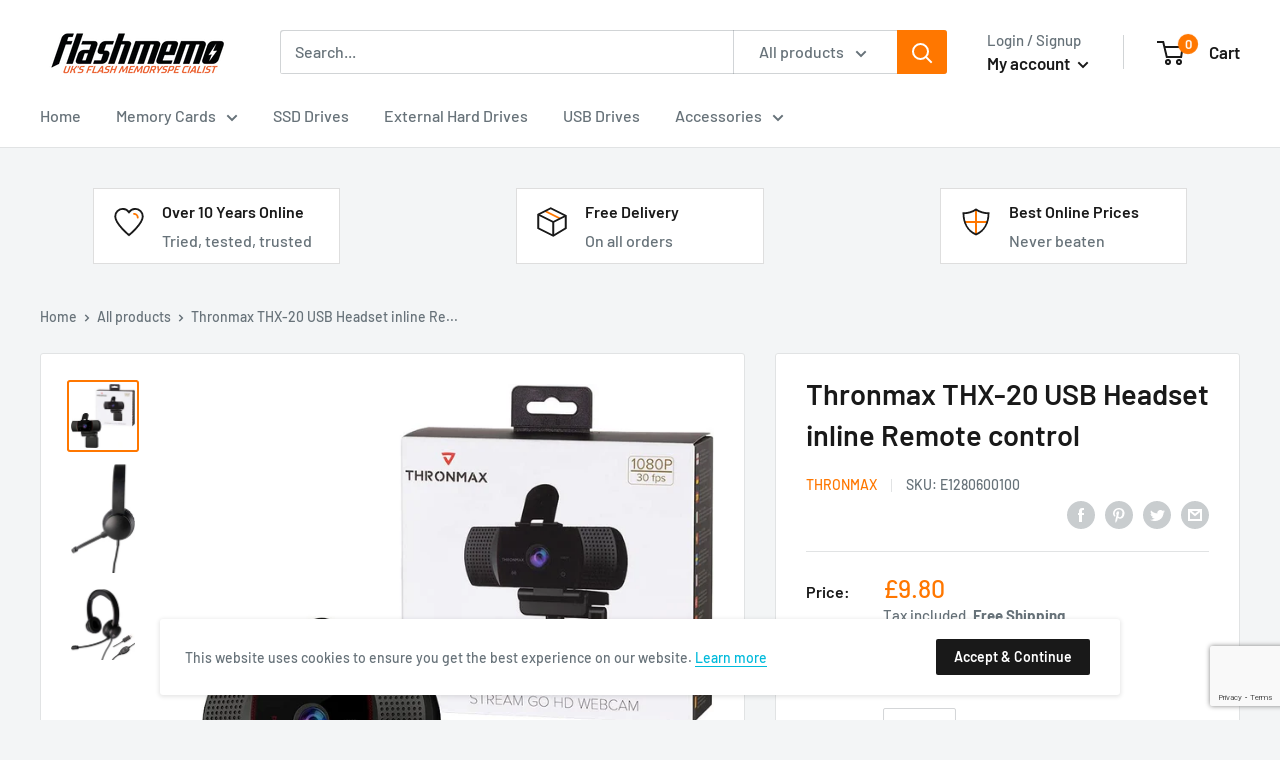

--- FILE ---
content_type: text/html; charset=utf-8
request_url: https://www.google.com/recaptcha/api2/anchor?ar=1&k=6LduCMYUAAAAAEhW0M_IGeOcFsFpwEyr5as4CUG1&co=aHR0cHM6Ly9mbGFzaG1lbW8uY28udWs6NDQz&hl=en&v=9TiwnJFHeuIw_s0wSd3fiKfN&size=invisible&anchor-ms=20000&execute-ms=30000&cb=73phitscvgqr
body_size: 48136
content:
<!DOCTYPE HTML><html dir="ltr" lang="en"><head><meta http-equiv="Content-Type" content="text/html; charset=UTF-8">
<meta http-equiv="X-UA-Compatible" content="IE=edge">
<title>reCAPTCHA</title>
<style type="text/css">
/* cyrillic-ext */
@font-face {
  font-family: 'Roboto';
  font-style: normal;
  font-weight: 400;
  font-stretch: 100%;
  src: url(//fonts.gstatic.com/s/roboto/v48/KFO7CnqEu92Fr1ME7kSn66aGLdTylUAMa3GUBHMdazTgWw.woff2) format('woff2');
  unicode-range: U+0460-052F, U+1C80-1C8A, U+20B4, U+2DE0-2DFF, U+A640-A69F, U+FE2E-FE2F;
}
/* cyrillic */
@font-face {
  font-family: 'Roboto';
  font-style: normal;
  font-weight: 400;
  font-stretch: 100%;
  src: url(//fonts.gstatic.com/s/roboto/v48/KFO7CnqEu92Fr1ME7kSn66aGLdTylUAMa3iUBHMdazTgWw.woff2) format('woff2');
  unicode-range: U+0301, U+0400-045F, U+0490-0491, U+04B0-04B1, U+2116;
}
/* greek-ext */
@font-face {
  font-family: 'Roboto';
  font-style: normal;
  font-weight: 400;
  font-stretch: 100%;
  src: url(//fonts.gstatic.com/s/roboto/v48/KFO7CnqEu92Fr1ME7kSn66aGLdTylUAMa3CUBHMdazTgWw.woff2) format('woff2');
  unicode-range: U+1F00-1FFF;
}
/* greek */
@font-face {
  font-family: 'Roboto';
  font-style: normal;
  font-weight: 400;
  font-stretch: 100%;
  src: url(//fonts.gstatic.com/s/roboto/v48/KFO7CnqEu92Fr1ME7kSn66aGLdTylUAMa3-UBHMdazTgWw.woff2) format('woff2');
  unicode-range: U+0370-0377, U+037A-037F, U+0384-038A, U+038C, U+038E-03A1, U+03A3-03FF;
}
/* math */
@font-face {
  font-family: 'Roboto';
  font-style: normal;
  font-weight: 400;
  font-stretch: 100%;
  src: url(//fonts.gstatic.com/s/roboto/v48/KFO7CnqEu92Fr1ME7kSn66aGLdTylUAMawCUBHMdazTgWw.woff2) format('woff2');
  unicode-range: U+0302-0303, U+0305, U+0307-0308, U+0310, U+0312, U+0315, U+031A, U+0326-0327, U+032C, U+032F-0330, U+0332-0333, U+0338, U+033A, U+0346, U+034D, U+0391-03A1, U+03A3-03A9, U+03B1-03C9, U+03D1, U+03D5-03D6, U+03F0-03F1, U+03F4-03F5, U+2016-2017, U+2034-2038, U+203C, U+2040, U+2043, U+2047, U+2050, U+2057, U+205F, U+2070-2071, U+2074-208E, U+2090-209C, U+20D0-20DC, U+20E1, U+20E5-20EF, U+2100-2112, U+2114-2115, U+2117-2121, U+2123-214F, U+2190, U+2192, U+2194-21AE, U+21B0-21E5, U+21F1-21F2, U+21F4-2211, U+2213-2214, U+2216-22FF, U+2308-230B, U+2310, U+2319, U+231C-2321, U+2336-237A, U+237C, U+2395, U+239B-23B7, U+23D0, U+23DC-23E1, U+2474-2475, U+25AF, U+25B3, U+25B7, U+25BD, U+25C1, U+25CA, U+25CC, U+25FB, U+266D-266F, U+27C0-27FF, U+2900-2AFF, U+2B0E-2B11, U+2B30-2B4C, U+2BFE, U+3030, U+FF5B, U+FF5D, U+1D400-1D7FF, U+1EE00-1EEFF;
}
/* symbols */
@font-face {
  font-family: 'Roboto';
  font-style: normal;
  font-weight: 400;
  font-stretch: 100%;
  src: url(//fonts.gstatic.com/s/roboto/v48/KFO7CnqEu92Fr1ME7kSn66aGLdTylUAMaxKUBHMdazTgWw.woff2) format('woff2');
  unicode-range: U+0001-000C, U+000E-001F, U+007F-009F, U+20DD-20E0, U+20E2-20E4, U+2150-218F, U+2190, U+2192, U+2194-2199, U+21AF, U+21E6-21F0, U+21F3, U+2218-2219, U+2299, U+22C4-22C6, U+2300-243F, U+2440-244A, U+2460-24FF, U+25A0-27BF, U+2800-28FF, U+2921-2922, U+2981, U+29BF, U+29EB, U+2B00-2BFF, U+4DC0-4DFF, U+FFF9-FFFB, U+10140-1018E, U+10190-1019C, U+101A0, U+101D0-101FD, U+102E0-102FB, U+10E60-10E7E, U+1D2C0-1D2D3, U+1D2E0-1D37F, U+1F000-1F0FF, U+1F100-1F1AD, U+1F1E6-1F1FF, U+1F30D-1F30F, U+1F315, U+1F31C, U+1F31E, U+1F320-1F32C, U+1F336, U+1F378, U+1F37D, U+1F382, U+1F393-1F39F, U+1F3A7-1F3A8, U+1F3AC-1F3AF, U+1F3C2, U+1F3C4-1F3C6, U+1F3CA-1F3CE, U+1F3D4-1F3E0, U+1F3ED, U+1F3F1-1F3F3, U+1F3F5-1F3F7, U+1F408, U+1F415, U+1F41F, U+1F426, U+1F43F, U+1F441-1F442, U+1F444, U+1F446-1F449, U+1F44C-1F44E, U+1F453, U+1F46A, U+1F47D, U+1F4A3, U+1F4B0, U+1F4B3, U+1F4B9, U+1F4BB, U+1F4BF, U+1F4C8-1F4CB, U+1F4D6, U+1F4DA, U+1F4DF, U+1F4E3-1F4E6, U+1F4EA-1F4ED, U+1F4F7, U+1F4F9-1F4FB, U+1F4FD-1F4FE, U+1F503, U+1F507-1F50B, U+1F50D, U+1F512-1F513, U+1F53E-1F54A, U+1F54F-1F5FA, U+1F610, U+1F650-1F67F, U+1F687, U+1F68D, U+1F691, U+1F694, U+1F698, U+1F6AD, U+1F6B2, U+1F6B9-1F6BA, U+1F6BC, U+1F6C6-1F6CF, U+1F6D3-1F6D7, U+1F6E0-1F6EA, U+1F6F0-1F6F3, U+1F6F7-1F6FC, U+1F700-1F7FF, U+1F800-1F80B, U+1F810-1F847, U+1F850-1F859, U+1F860-1F887, U+1F890-1F8AD, U+1F8B0-1F8BB, U+1F8C0-1F8C1, U+1F900-1F90B, U+1F93B, U+1F946, U+1F984, U+1F996, U+1F9E9, U+1FA00-1FA6F, U+1FA70-1FA7C, U+1FA80-1FA89, U+1FA8F-1FAC6, U+1FACE-1FADC, U+1FADF-1FAE9, U+1FAF0-1FAF8, U+1FB00-1FBFF;
}
/* vietnamese */
@font-face {
  font-family: 'Roboto';
  font-style: normal;
  font-weight: 400;
  font-stretch: 100%;
  src: url(//fonts.gstatic.com/s/roboto/v48/KFO7CnqEu92Fr1ME7kSn66aGLdTylUAMa3OUBHMdazTgWw.woff2) format('woff2');
  unicode-range: U+0102-0103, U+0110-0111, U+0128-0129, U+0168-0169, U+01A0-01A1, U+01AF-01B0, U+0300-0301, U+0303-0304, U+0308-0309, U+0323, U+0329, U+1EA0-1EF9, U+20AB;
}
/* latin-ext */
@font-face {
  font-family: 'Roboto';
  font-style: normal;
  font-weight: 400;
  font-stretch: 100%;
  src: url(//fonts.gstatic.com/s/roboto/v48/KFO7CnqEu92Fr1ME7kSn66aGLdTylUAMa3KUBHMdazTgWw.woff2) format('woff2');
  unicode-range: U+0100-02BA, U+02BD-02C5, U+02C7-02CC, U+02CE-02D7, U+02DD-02FF, U+0304, U+0308, U+0329, U+1D00-1DBF, U+1E00-1E9F, U+1EF2-1EFF, U+2020, U+20A0-20AB, U+20AD-20C0, U+2113, U+2C60-2C7F, U+A720-A7FF;
}
/* latin */
@font-face {
  font-family: 'Roboto';
  font-style: normal;
  font-weight: 400;
  font-stretch: 100%;
  src: url(//fonts.gstatic.com/s/roboto/v48/KFO7CnqEu92Fr1ME7kSn66aGLdTylUAMa3yUBHMdazQ.woff2) format('woff2');
  unicode-range: U+0000-00FF, U+0131, U+0152-0153, U+02BB-02BC, U+02C6, U+02DA, U+02DC, U+0304, U+0308, U+0329, U+2000-206F, U+20AC, U+2122, U+2191, U+2193, U+2212, U+2215, U+FEFF, U+FFFD;
}
/* cyrillic-ext */
@font-face {
  font-family: 'Roboto';
  font-style: normal;
  font-weight: 500;
  font-stretch: 100%;
  src: url(//fonts.gstatic.com/s/roboto/v48/KFO7CnqEu92Fr1ME7kSn66aGLdTylUAMa3GUBHMdazTgWw.woff2) format('woff2');
  unicode-range: U+0460-052F, U+1C80-1C8A, U+20B4, U+2DE0-2DFF, U+A640-A69F, U+FE2E-FE2F;
}
/* cyrillic */
@font-face {
  font-family: 'Roboto';
  font-style: normal;
  font-weight: 500;
  font-stretch: 100%;
  src: url(//fonts.gstatic.com/s/roboto/v48/KFO7CnqEu92Fr1ME7kSn66aGLdTylUAMa3iUBHMdazTgWw.woff2) format('woff2');
  unicode-range: U+0301, U+0400-045F, U+0490-0491, U+04B0-04B1, U+2116;
}
/* greek-ext */
@font-face {
  font-family: 'Roboto';
  font-style: normal;
  font-weight: 500;
  font-stretch: 100%;
  src: url(//fonts.gstatic.com/s/roboto/v48/KFO7CnqEu92Fr1ME7kSn66aGLdTylUAMa3CUBHMdazTgWw.woff2) format('woff2');
  unicode-range: U+1F00-1FFF;
}
/* greek */
@font-face {
  font-family: 'Roboto';
  font-style: normal;
  font-weight: 500;
  font-stretch: 100%;
  src: url(//fonts.gstatic.com/s/roboto/v48/KFO7CnqEu92Fr1ME7kSn66aGLdTylUAMa3-UBHMdazTgWw.woff2) format('woff2');
  unicode-range: U+0370-0377, U+037A-037F, U+0384-038A, U+038C, U+038E-03A1, U+03A3-03FF;
}
/* math */
@font-face {
  font-family: 'Roboto';
  font-style: normal;
  font-weight: 500;
  font-stretch: 100%;
  src: url(//fonts.gstatic.com/s/roboto/v48/KFO7CnqEu92Fr1ME7kSn66aGLdTylUAMawCUBHMdazTgWw.woff2) format('woff2');
  unicode-range: U+0302-0303, U+0305, U+0307-0308, U+0310, U+0312, U+0315, U+031A, U+0326-0327, U+032C, U+032F-0330, U+0332-0333, U+0338, U+033A, U+0346, U+034D, U+0391-03A1, U+03A3-03A9, U+03B1-03C9, U+03D1, U+03D5-03D6, U+03F0-03F1, U+03F4-03F5, U+2016-2017, U+2034-2038, U+203C, U+2040, U+2043, U+2047, U+2050, U+2057, U+205F, U+2070-2071, U+2074-208E, U+2090-209C, U+20D0-20DC, U+20E1, U+20E5-20EF, U+2100-2112, U+2114-2115, U+2117-2121, U+2123-214F, U+2190, U+2192, U+2194-21AE, U+21B0-21E5, U+21F1-21F2, U+21F4-2211, U+2213-2214, U+2216-22FF, U+2308-230B, U+2310, U+2319, U+231C-2321, U+2336-237A, U+237C, U+2395, U+239B-23B7, U+23D0, U+23DC-23E1, U+2474-2475, U+25AF, U+25B3, U+25B7, U+25BD, U+25C1, U+25CA, U+25CC, U+25FB, U+266D-266F, U+27C0-27FF, U+2900-2AFF, U+2B0E-2B11, U+2B30-2B4C, U+2BFE, U+3030, U+FF5B, U+FF5D, U+1D400-1D7FF, U+1EE00-1EEFF;
}
/* symbols */
@font-face {
  font-family: 'Roboto';
  font-style: normal;
  font-weight: 500;
  font-stretch: 100%;
  src: url(//fonts.gstatic.com/s/roboto/v48/KFO7CnqEu92Fr1ME7kSn66aGLdTylUAMaxKUBHMdazTgWw.woff2) format('woff2');
  unicode-range: U+0001-000C, U+000E-001F, U+007F-009F, U+20DD-20E0, U+20E2-20E4, U+2150-218F, U+2190, U+2192, U+2194-2199, U+21AF, U+21E6-21F0, U+21F3, U+2218-2219, U+2299, U+22C4-22C6, U+2300-243F, U+2440-244A, U+2460-24FF, U+25A0-27BF, U+2800-28FF, U+2921-2922, U+2981, U+29BF, U+29EB, U+2B00-2BFF, U+4DC0-4DFF, U+FFF9-FFFB, U+10140-1018E, U+10190-1019C, U+101A0, U+101D0-101FD, U+102E0-102FB, U+10E60-10E7E, U+1D2C0-1D2D3, U+1D2E0-1D37F, U+1F000-1F0FF, U+1F100-1F1AD, U+1F1E6-1F1FF, U+1F30D-1F30F, U+1F315, U+1F31C, U+1F31E, U+1F320-1F32C, U+1F336, U+1F378, U+1F37D, U+1F382, U+1F393-1F39F, U+1F3A7-1F3A8, U+1F3AC-1F3AF, U+1F3C2, U+1F3C4-1F3C6, U+1F3CA-1F3CE, U+1F3D4-1F3E0, U+1F3ED, U+1F3F1-1F3F3, U+1F3F5-1F3F7, U+1F408, U+1F415, U+1F41F, U+1F426, U+1F43F, U+1F441-1F442, U+1F444, U+1F446-1F449, U+1F44C-1F44E, U+1F453, U+1F46A, U+1F47D, U+1F4A3, U+1F4B0, U+1F4B3, U+1F4B9, U+1F4BB, U+1F4BF, U+1F4C8-1F4CB, U+1F4D6, U+1F4DA, U+1F4DF, U+1F4E3-1F4E6, U+1F4EA-1F4ED, U+1F4F7, U+1F4F9-1F4FB, U+1F4FD-1F4FE, U+1F503, U+1F507-1F50B, U+1F50D, U+1F512-1F513, U+1F53E-1F54A, U+1F54F-1F5FA, U+1F610, U+1F650-1F67F, U+1F687, U+1F68D, U+1F691, U+1F694, U+1F698, U+1F6AD, U+1F6B2, U+1F6B9-1F6BA, U+1F6BC, U+1F6C6-1F6CF, U+1F6D3-1F6D7, U+1F6E0-1F6EA, U+1F6F0-1F6F3, U+1F6F7-1F6FC, U+1F700-1F7FF, U+1F800-1F80B, U+1F810-1F847, U+1F850-1F859, U+1F860-1F887, U+1F890-1F8AD, U+1F8B0-1F8BB, U+1F8C0-1F8C1, U+1F900-1F90B, U+1F93B, U+1F946, U+1F984, U+1F996, U+1F9E9, U+1FA00-1FA6F, U+1FA70-1FA7C, U+1FA80-1FA89, U+1FA8F-1FAC6, U+1FACE-1FADC, U+1FADF-1FAE9, U+1FAF0-1FAF8, U+1FB00-1FBFF;
}
/* vietnamese */
@font-face {
  font-family: 'Roboto';
  font-style: normal;
  font-weight: 500;
  font-stretch: 100%;
  src: url(//fonts.gstatic.com/s/roboto/v48/KFO7CnqEu92Fr1ME7kSn66aGLdTylUAMa3OUBHMdazTgWw.woff2) format('woff2');
  unicode-range: U+0102-0103, U+0110-0111, U+0128-0129, U+0168-0169, U+01A0-01A1, U+01AF-01B0, U+0300-0301, U+0303-0304, U+0308-0309, U+0323, U+0329, U+1EA0-1EF9, U+20AB;
}
/* latin-ext */
@font-face {
  font-family: 'Roboto';
  font-style: normal;
  font-weight: 500;
  font-stretch: 100%;
  src: url(//fonts.gstatic.com/s/roboto/v48/KFO7CnqEu92Fr1ME7kSn66aGLdTylUAMa3KUBHMdazTgWw.woff2) format('woff2');
  unicode-range: U+0100-02BA, U+02BD-02C5, U+02C7-02CC, U+02CE-02D7, U+02DD-02FF, U+0304, U+0308, U+0329, U+1D00-1DBF, U+1E00-1E9F, U+1EF2-1EFF, U+2020, U+20A0-20AB, U+20AD-20C0, U+2113, U+2C60-2C7F, U+A720-A7FF;
}
/* latin */
@font-face {
  font-family: 'Roboto';
  font-style: normal;
  font-weight: 500;
  font-stretch: 100%;
  src: url(//fonts.gstatic.com/s/roboto/v48/KFO7CnqEu92Fr1ME7kSn66aGLdTylUAMa3yUBHMdazQ.woff2) format('woff2');
  unicode-range: U+0000-00FF, U+0131, U+0152-0153, U+02BB-02BC, U+02C6, U+02DA, U+02DC, U+0304, U+0308, U+0329, U+2000-206F, U+20AC, U+2122, U+2191, U+2193, U+2212, U+2215, U+FEFF, U+FFFD;
}
/* cyrillic-ext */
@font-face {
  font-family: 'Roboto';
  font-style: normal;
  font-weight: 900;
  font-stretch: 100%;
  src: url(//fonts.gstatic.com/s/roboto/v48/KFO7CnqEu92Fr1ME7kSn66aGLdTylUAMa3GUBHMdazTgWw.woff2) format('woff2');
  unicode-range: U+0460-052F, U+1C80-1C8A, U+20B4, U+2DE0-2DFF, U+A640-A69F, U+FE2E-FE2F;
}
/* cyrillic */
@font-face {
  font-family: 'Roboto';
  font-style: normal;
  font-weight: 900;
  font-stretch: 100%;
  src: url(//fonts.gstatic.com/s/roboto/v48/KFO7CnqEu92Fr1ME7kSn66aGLdTylUAMa3iUBHMdazTgWw.woff2) format('woff2');
  unicode-range: U+0301, U+0400-045F, U+0490-0491, U+04B0-04B1, U+2116;
}
/* greek-ext */
@font-face {
  font-family: 'Roboto';
  font-style: normal;
  font-weight: 900;
  font-stretch: 100%;
  src: url(//fonts.gstatic.com/s/roboto/v48/KFO7CnqEu92Fr1ME7kSn66aGLdTylUAMa3CUBHMdazTgWw.woff2) format('woff2');
  unicode-range: U+1F00-1FFF;
}
/* greek */
@font-face {
  font-family: 'Roboto';
  font-style: normal;
  font-weight: 900;
  font-stretch: 100%;
  src: url(//fonts.gstatic.com/s/roboto/v48/KFO7CnqEu92Fr1ME7kSn66aGLdTylUAMa3-UBHMdazTgWw.woff2) format('woff2');
  unicode-range: U+0370-0377, U+037A-037F, U+0384-038A, U+038C, U+038E-03A1, U+03A3-03FF;
}
/* math */
@font-face {
  font-family: 'Roboto';
  font-style: normal;
  font-weight: 900;
  font-stretch: 100%;
  src: url(//fonts.gstatic.com/s/roboto/v48/KFO7CnqEu92Fr1ME7kSn66aGLdTylUAMawCUBHMdazTgWw.woff2) format('woff2');
  unicode-range: U+0302-0303, U+0305, U+0307-0308, U+0310, U+0312, U+0315, U+031A, U+0326-0327, U+032C, U+032F-0330, U+0332-0333, U+0338, U+033A, U+0346, U+034D, U+0391-03A1, U+03A3-03A9, U+03B1-03C9, U+03D1, U+03D5-03D6, U+03F0-03F1, U+03F4-03F5, U+2016-2017, U+2034-2038, U+203C, U+2040, U+2043, U+2047, U+2050, U+2057, U+205F, U+2070-2071, U+2074-208E, U+2090-209C, U+20D0-20DC, U+20E1, U+20E5-20EF, U+2100-2112, U+2114-2115, U+2117-2121, U+2123-214F, U+2190, U+2192, U+2194-21AE, U+21B0-21E5, U+21F1-21F2, U+21F4-2211, U+2213-2214, U+2216-22FF, U+2308-230B, U+2310, U+2319, U+231C-2321, U+2336-237A, U+237C, U+2395, U+239B-23B7, U+23D0, U+23DC-23E1, U+2474-2475, U+25AF, U+25B3, U+25B7, U+25BD, U+25C1, U+25CA, U+25CC, U+25FB, U+266D-266F, U+27C0-27FF, U+2900-2AFF, U+2B0E-2B11, U+2B30-2B4C, U+2BFE, U+3030, U+FF5B, U+FF5D, U+1D400-1D7FF, U+1EE00-1EEFF;
}
/* symbols */
@font-face {
  font-family: 'Roboto';
  font-style: normal;
  font-weight: 900;
  font-stretch: 100%;
  src: url(//fonts.gstatic.com/s/roboto/v48/KFO7CnqEu92Fr1ME7kSn66aGLdTylUAMaxKUBHMdazTgWw.woff2) format('woff2');
  unicode-range: U+0001-000C, U+000E-001F, U+007F-009F, U+20DD-20E0, U+20E2-20E4, U+2150-218F, U+2190, U+2192, U+2194-2199, U+21AF, U+21E6-21F0, U+21F3, U+2218-2219, U+2299, U+22C4-22C6, U+2300-243F, U+2440-244A, U+2460-24FF, U+25A0-27BF, U+2800-28FF, U+2921-2922, U+2981, U+29BF, U+29EB, U+2B00-2BFF, U+4DC0-4DFF, U+FFF9-FFFB, U+10140-1018E, U+10190-1019C, U+101A0, U+101D0-101FD, U+102E0-102FB, U+10E60-10E7E, U+1D2C0-1D2D3, U+1D2E0-1D37F, U+1F000-1F0FF, U+1F100-1F1AD, U+1F1E6-1F1FF, U+1F30D-1F30F, U+1F315, U+1F31C, U+1F31E, U+1F320-1F32C, U+1F336, U+1F378, U+1F37D, U+1F382, U+1F393-1F39F, U+1F3A7-1F3A8, U+1F3AC-1F3AF, U+1F3C2, U+1F3C4-1F3C6, U+1F3CA-1F3CE, U+1F3D4-1F3E0, U+1F3ED, U+1F3F1-1F3F3, U+1F3F5-1F3F7, U+1F408, U+1F415, U+1F41F, U+1F426, U+1F43F, U+1F441-1F442, U+1F444, U+1F446-1F449, U+1F44C-1F44E, U+1F453, U+1F46A, U+1F47D, U+1F4A3, U+1F4B0, U+1F4B3, U+1F4B9, U+1F4BB, U+1F4BF, U+1F4C8-1F4CB, U+1F4D6, U+1F4DA, U+1F4DF, U+1F4E3-1F4E6, U+1F4EA-1F4ED, U+1F4F7, U+1F4F9-1F4FB, U+1F4FD-1F4FE, U+1F503, U+1F507-1F50B, U+1F50D, U+1F512-1F513, U+1F53E-1F54A, U+1F54F-1F5FA, U+1F610, U+1F650-1F67F, U+1F687, U+1F68D, U+1F691, U+1F694, U+1F698, U+1F6AD, U+1F6B2, U+1F6B9-1F6BA, U+1F6BC, U+1F6C6-1F6CF, U+1F6D3-1F6D7, U+1F6E0-1F6EA, U+1F6F0-1F6F3, U+1F6F7-1F6FC, U+1F700-1F7FF, U+1F800-1F80B, U+1F810-1F847, U+1F850-1F859, U+1F860-1F887, U+1F890-1F8AD, U+1F8B0-1F8BB, U+1F8C0-1F8C1, U+1F900-1F90B, U+1F93B, U+1F946, U+1F984, U+1F996, U+1F9E9, U+1FA00-1FA6F, U+1FA70-1FA7C, U+1FA80-1FA89, U+1FA8F-1FAC6, U+1FACE-1FADC, U+1FADF-1FAE9, U+1FAF0-1FAF8, U+1FB00-1FBFF;
}
/* vietnamese */
@font-face {
  font-family: 'Roboto';
  font-style: normal;
  font-weight: 900;
  font-stretch: 100%;
  src: url(//fonts.gstatic.com/s/roboto/v48/KFO7CnqEu92Fr1ME7kSn66aGLdTylUAMa3OUBHMdazTgWw.woff2) format('woff2');
  unicode-range: U+0102-0103, U+0110-0111, U+0128-0129, U+0168-0169, U+01A0-01A1, U+01AF-01B0, U+0300-0301, U+0303-0304, U+0308-0309, U+0323, U+0329, U+1EA0-1EF9, U+20AB;
}
/* latin-ext */
@font-face {
  font-family: 'Roboto';
  font-style: normal;
  font-weight: 900;
  font-stretch: 100%;
  src: url(//fonts.gstatic.com/s/roboto/v48/KFO7CnqEu92Fr1ME7kSn66aGLdTylUAMa3KUBHMdazTgWw.woff2) format('woff2');
  unicode-range: U+0100-02BA, U+02BD-02C5, U+02C7-02CC, U+02CE-02D7, U+02DD-02FF, U+0304, U+0308, U+0329, U+1D00-1DBF, U+1E00-1E9F, U+1EF2-1EFF, U+2020, U+20A0-20AB, U+20AD-20C0, U+2113, U+2C60-2C7F, U+A720-A7FF;
}
/* latin */
@font-face {
  font-family: 'Roboto';
  font-style: normal;
  font-weight: 900;
  font-stretch: 100%;
  src: url(//fonts.gstatic.com/s/roboto/v48/KFO7CnqEu92Fr1ME7kSn66aGLdTylUAMa3yUBHMdazQ.woff2) format('woff2');
  unicode-range: U+0000-00FF, U+0131, U+0152-0153, U+02BB-02BC, U+02C6, U+02DA, U+02DC, U+0304, U+0308, U+0329, U+2000-206F, U+20AC, U+2122, U+2191, U+2193, U+2212, U+2215, U+FEFF, U+FFFD;
}

</style>
<link rel="stylesheet" type="text/css" href="https://www.gstatic.com/recaptcha/releases/9TiwnJFHeuIw_s0wSd3fiKfN/styles__ltr.css">
<script nonce="Ew69MP5s2zGB7RIaVM3awQ" type="text/javascript">window['__recaptcha_api'] = 'https://www.google.com/recaptcha/api2/';</script>
<script type="text/javascript" src="https://www.gstatic.com/recaptcha/releases/9TiwnJFHeuIw_s0wSd3fiKfN/recaptcha__en.js" nonce="Ew69MP5s2zGB7RIaVM3awQ">
      
    </script></head>
<body><div id="rc-anchor-alert" class="rc-anchor-alert"></div>
<input type="hidden" id="recaptcha-token" value="[base64]">
<script type="text/javascript" nonce="Ew69MP5s2zGB7RIaVM3awQ">
      recaptcha.anchor.Main.init("[\x22ainput\x22,[\x22bgdata\x22,\x22\x22,\[base64]/[base64]/UltIKytdPWE6KGE8MjA0OD9SW0grK109YT4+NnwxOTI6KChhJjY0NTEyKT09NTUyOTYmJnErMTxoLmxlbmd0aCYmKGguY2hhckNvZGVBdChxKzEpJjY0NTEyKT09NTYzMjA/[base64]/MjU1OlI/[base64]/[base64]/[base64]/[base64]/[base64]/[base64]/[base64]/[base64]/[base64]/[base64]\x22,\[base64]\\u003d\x22,\x22w5nCssO0MsKjUMO1w65HwozDtsKbw7jDk0QQMsOcwrpKwrfDkEEkw7rDvyLCusKOwqokwp/[base64]/CgWHDvMOQX3p/w595c15Uw7jDm8OHw5o9wpM9w4dfwq7DjC8NeGHCnFUvU8K5B8KzwofDoCPCkxLCjzovY8KSwr15MxfCisOUwr7ChzbCmcOhw4nDiUlDOjjDlifDpsK3wrNJw5/[base64]/w6McwpBvw4JUwpJgwoPDn8O3w4HDnXhGWcK/LsKhw51CwoHCjMKgw5wmcD1Rw63DjFh9CxTCnGskKsKYw6s3wrvCmRp+wqHDvCXDscOSworDr8O0w5PCoMK7wrdaXMKrBgvCtsOCO8KdZcKMwp4tw5DDkE8wwrbDgUhgw5/DhE1sYADDnlnCs8KBwoTDgcOrw5V7EjFew5TCmMKjasKxw6JawrfCusOtw6fDvcKXJsOmw67CrG09w5kOdBMxw4AGRcOafAJNw7MEwpnCrms1w4DCmcKEEQU+VzvDvDXCmcOYw63Cj8KjwrVbHUZ/wp7DoCvCjsKiR2twwpPChMK7w4cfL1Qnw7LDmVbCssK6wo0hZsKPXMKOwo7Dv2rDvMOywpdAwpkbK8Ouw4gxTcKJw5XCvcK7wpPCuk7DscKCwopuwq1Uwo9PasOdw55NwpnCihJ3OF7DsMOTw6I8bQofw4XDrjHCoMK/[base64]/Cs8OKw4TDl2IwbcOQw7A6w4sAwr8uXD1jLCAow4fDhBEAE8KVwopowq1dwpzCpsKvw4bCrF0fwqtRwqVmP3Rbwo9kwrYgw7/DtgkZw5DCq8Onw6N/bsO6fsOHwrQ4wrDCoCXDjMO3w5LDqsKfwoQQecO3w74/SMO2woPDssKvwpxlQsKzwp1BwrvCvwvCocKMwrB/MMKOQFN5wrfCjsK6MsK7bX91f8OYw5FzScKITMK9w4EyBRc6R8OfP8K5wp5NJsOnd8OIw7BGw7PDvj/DnsO+w7jCl1bDjcOpKm3CmcKwLcK0R8O2woTDtzJEHMKBwoTDt8KqPcOXwow4w7fCvBANw6g6Z8Kewo3DisOeacO1f0nCgUoTb21AdQXDmTLChcKRRFYQwofCiidCwqTDssOVw5fCtsOrX0jCoizCsAbDsTAXI8OJKU18w7fCg8KbL8KERD5Sa8O9wqQ2wp/CmsKeRcK+fBHDoC3Cq8OJEsOQR8OAwoUqw6fDiW44TsOOw7QPwqwxwpNbw6YPw5EBwq3CvsKyXWbCkGBQY3jClQrCpUE8Vz5Zwr0Lw7fCj8ODwox3CcKqGBUjNsOULMOtZ8Kgwrc/wpF5e8KHXhlRwpnDk8Ohwr/DoDp+XH7CmT5FP8ODTkzCjn/DkXDCvcKUUcKZw5XCj8O3ZcO+aW7CmcOJwrZRwrMLesOZwqfDvx3ClcKhcRNxwpYcwr7CqxDCrS3CuRlbwrt8OR/[base64]/DhDwUN8ORV3vCt8KQw6U1wqBawrPDvjN1wrbDocOVw7LDlHhMwrrDqsOnKk1uwr7CpMK1fsKUwqpXVXNVw7QEwoXDv3kuwojCggB/dBDDpAXCvwnDucKUGMO4wpEeZwbCoDnDii3CrTPDngoWwoRFwoRLw7fCswzDvxHCjMOQSl/[base64]/DtBtnTsOjwpTDicOUw6/Ct8OTb8OmwpnDv8Ofw5HDvQpAW8OSQT3Do8Obw7gAwrPDusOBMsKseRXDuynCunNxw43CmcKBw59qO3Q/ZcOoHmnCncOxwo3Dk3w0WcOLRSPDhWpKw6DCh8KBYB7DoVJ+w4zCih7CiRBVKVPCr04lOwpQOMKwwrrDjmrCj8KQQW8/[base64]/CsA7DtsOIw4UIwqLCgMOVWWdPdsKtw47Dk2vDpjjCli7CrsK2PSF5GkEwXUxdwqIUw4dRwqHCqMK/wpBhw5vDlkzCu0/DsykuAsK0Cy5aNMKRVsKRwq3DpcKGX2Jww5rCtsK5wrxGw7PDq8KCQ0DDncKZSCXDvH8iwqssGcKIVXsfw6EswpNZwqvDsxTDmFdaw5HCvMK5w5hXBcOOw4jDksOFw6XDtXbDsCx5Y03Co8OXZxtqwoZTwot4w5HCu1RGMMKtW2EYZlnChcKywrDDtFtvwqk2IWh/[base64]/wpxtwrrCvwnCt8O2K8Onw5bDr8OxXDDDmBvDusOKwp8qbRYkw4Elwrl2w5/CjFjDoi8yAsO/[base64]/CucOFw5/DrsKqwpnDtsK6wrEiwoJ3YsKWEcOjwq7CusKxw4rCicOXwpUNwqPDoRNROmkFU8O5w7Eow4DCtC/DhQrDvcOswp/DqAvCr8OqwptVwpvDr27DqWE4w55LOMKPIcKEck3Dl8O9wr9JHsOWWlMVMcKdwqo8wojCtUbDo8K/[base64]/[base64]/e8Oiw6tuDMKfOVrCrGvDlsO4wq8mUwTCjB/Dq8KEPsOLVsO4I8O5w6hZJsKLVjN+axHDrCDDssKjw7A6NnjDhTRHDiFCcQEcJ8OOw7rCrsOresKyUFYREljCp8ODMsO3B8KFwrkCQMOpwql8RcKZwpkyOF8PN3A1dH5mccO+M2fCsn7Ctxcyw7Ncw47DkcOgT1QSw5ReRcK+wqrCksKBw5DCpsOHw5HDvcOGA8O/wokXwoHCpGjDvsKcS8O0D8OiWhzCiBZWw5VLKcKewrPDjRZWw7oZH8KOHxbCpMOywp9ew7LCoEQPwrnDp3d4wp3Dtxozw542wr1hP13CscOiIsOcw4kAwrLCqcKAw4HCm03DqcKmZsKNw4zDicKffsOSwrTCrnXDqMOgEH/DjEIDXMOTwpTCo8KHBwJiw7hiwrIiPlR4WsKfwqHDjsOcwpfDrU7DksKHw5BAZWrCmMKuPsOcwr3CtCMKwpHCicOwwqUaKMO0wqJldsKda3zCi8K7BgTDoRPCtnPDnH/DusOBw4xEwrjDuWozCxpmwq3Cn2LDlU1jGR5DKcOmdsO1ZzDDnsKcYHEPIDnDkmfCi8OAw7Q1w43Di8K3woo0wqpowrXCuTrDnMK6FVTCjlfCnnkww6jCk8KYwqF/BsO+worDmQIlw6XCk8Kgwqclw6XDsntlOsOiRwbDq8OSIcOrw4Jlw5wzAyTCvMKYPWDCtnFkw7M2a8Ovw77DjR7CjcKvwpJww5bDmSEfwpcJw67DhTrDoEPDh8KEwrzCrDnDocO0wp/CicOpw50dw5HDklBXTXUVwrxMJcO9P8KfKsKUwptFe3LCvWXDilDCrsKhdBnDrcKfwqbCsAYhw4LCrMKuNiHCnGRiQcKPeiPDh1FSP3VFDcODI0Y1ZhrDjlXDjWfDpcKRw5/Ds8O6IsOiHW7Cq8KHeldKMsKKw4tROkrDtlxsFcKkw6XCqsKzZMOwwqrDvH7CqsKuw4BPwrnCvAbCkMOvw5IZw6g/wp3DjcOuLsORw7cgwqLCjUDCsyxEw6TCgF/CtnjCvcOUEsOQcsOqN2BiwpFtwoQmwozDhA9HNi0nwqlzHMK2LkIPwq/Coj8ZHS/CkcOfbsO1wox4w7bChMOzWMOdw5fDkMKlYhLDgMK9YcOyw7HDjXNCw40Vw5DDqsKAaVQHwp3DlTsRw5DCmU/Cn2oRSG3DvMK1w7DCrjwOw6/DicKfG0dHw7fDrB8sw7bCkX8Hw6PCs8KAasObw6Rqw5JtecOMPw3DvsKCHMOCYDbConZqITFuJgzChWp4GCvDqMOpNwscw65BwqEQCl8uPMOWwrXCpBPCqcO/bgbCl8KrKygdwpRNwqVcU8KzdsOkwrQewp7CksOjw5ghwqVJwrUsKizDq2nCt8KKJ0d8w7/CtznCssK2wroqA8OHw6fCnHkWWsKbAFbCs8O8XMOTw7Q/w753w4NBw4QIJsO5YwoSw61Iw4nCrsONZlwew6zDp2A3EsKfw6TDlcKAw7gqEl3CiMK0DMOaHRjClSHDhWHDqsKsCyfCnQbCqBHCp8KzwrDCoGstIEwOcipfWsK6V8Kww5jCpX7Dm04rw7/CungCEFrDmUDDtMOxwrHDnkIHfcKlwpocw4ZLwoDCu8KCwrM5WsOrBQViwptsw6XDlMK8dQATIWA/w4hDwq8nwrjCmU7Cj8KRwoEjBMKwwofDgW3Dgw/[base64]/DosKSO8KqI0IXw7vDuy0SWigbw5QPwpsmHsKCF8OANh/Dk8KeUFbDlsOxIi7DnMOtKnoIARE9IcKuwrAnOU9cwrJyMQbDkXYsHSdbSk4SeDDDusOZwr7CnMOKcsO5NDfCuzvDjsKuXsK7w6bDpzEFcCQpw4XDncO0VGzDrcKqwodRYsOHw7kewqvCtgnCjsO6QT9WOQImQ8KxYFIRw4/Cqx7DqnrCrHPCqsKuw6fDnHVYfz8zwpnDjmNfwod9w4EpXMOabwDDtcK1WsOZwrl2TcO9w6vCpsKPR3vCtsKbwptdw57CmcO+UigwBcKYwq3DgcKnwpIeDkxBMg1xwo/CmMKXwqbDocK/cMKhG8OiwovCmsKmWngcwoJ1wqg0ckJUw6TCoDfCnAp/eMOxw5hrDH8CwoPClcOANmDDrWskcxt1U8OpT8KAwrrDkcOYw6kfOcOxwqvDi8KawpkxKGF1R8KxwpVoV8K1HjzCuFrDnHs8X8ODw63DtnsydFomwqLDv0kIwqjDsnkrWEYALcODVilfw5jCuG/ClMKSSMKow4fCl1FrwqZGRk5wWCrCpMK/w4pQwrvCl8OECFZKXcKCaBnDjVfDssKPUXFQFjHCrMKIPABfYyNLw58Qw77ChgXDuMKFNsOUSRbDqsOPChnDrMKKEkcWw73CvgHDhsOlw4/Cn8Owwq5ow6XDqsOCdwfDv2vDumAdwoUbwo/[base64]/Dv8KpwoZ7w6hlwqFefUbDu0TCm8KvaRZGwqxoWcOfVMKCwqM3aMKjwoktw5J3IEYow4oew5I4J8O9Ln/[base64]/wpJveB49UMKrwq1CL3DCllTDpTcaw6FoACrDjMO+MxHDiMK6ZmrCvsKqwpZJBl1NYSooHgfCqMO0w7/CpGjCgsOTRMOvwrojwoUGccOQw4Rcwr/[base64]/DlcODw6YhS2EswoRiwpPDkcKzLcOSXyQKfyDCv8KbbsKmTsOTTyoNMXHCtsK9ZcOjwofDiS/DsyBUcVHCrRkfci84w6HDiWTDuCHDngbDmcOqwpfCi8OPGMOOfsOnwoBQHGgEOMOFw6HDusK/E8KgJW4nGMO/w4Maw6nDrGwdw53CqsOYw6cLwpN/woTCqHPDqVPDm1HCrcK4eMKDVAhuwpDDk2PDkUkqTWXDmCLCrsOqwqPDrsOTckljwoLDgcK4Q0/[base64]/[base64]/[base64]/DlsK4w7vCi8KfW1RECsOaw4hfQWpawovDujsTdMKiw4DCusK0QUXDtyk5Rx3DgQ7Dl8KPwrXCnCjCoMK6w6/CgU/CjzPDr0VwUsOTCEUQPl7DkAMKaWwgw63CvMOmJHF2aRfDvcOBwqcDAy0QdCzCmMO7wqfDg8KHw5vClgjDkMOTw6XCrk9kwqjDkcOhwr3ChsKATFvDqMKgwoZJw4MSwp3DvMOVw51uw7deGStiFsOENCHCtSTCrMKTX8OBaMK/w5jDg8K/JsKrw7cfHMOSJGrClg0Nw5w6dsOuZ8K6VmZEw5YKAcOzGkDCn8OWWkvDqcO8B8OZDTHCmXFxRz/DgDnDu2JKJcKzIllwwoDDijXDocK4wrcewqA+woTDrsKEwptUSDDCu8OowoDDpTfDgsKufsKEwqjDhErCi3bCj8Otw47CrQlMEcKVfCvCvkXDkcO0w5nDohs7dGrCmUnDqsK2DMK2wr/DmSTCuVzCoCpTw4PCu8KeXEPChR0GPjHDpMOUC8KgNnXCvjnDvsKGAMKeCMKAwo/[base64]/aMOYasO8csOyw53DtGvCsCvDmsKKb3QSAQ/[base64]/CrcOTV8KXacOIwrzDqsKiDsOnIMONNcOVwoXCiMKww7oMwozDoH89w7low6Qbw6J4wpvDgQzDrwHDp8Oiwo/[base64]/Cm1TCncKHdsO4BMOKw68LTUrCo8Kmw4bDusOdDcKfwqUJw4PDjWDDoDJUNVpGwprDlMKLw63CqMKNwoM4w7lSTsOLAFnDpsK/w7s6wq7CsUnCh0Jgw7zDn3leRcK+w67DsRtOwpwyHsKGw7lsD3NYQx95RsK0OUc2YcORwr5XEmlLwpxcw7fDvcO5asOow6vDgSHDtMKjJMKLw7YdQ8Knw6BnwoY/IcOkfsOFYWDCoSzDsmjCksKtSsO5wophI8KTw4ccccOhEcKXYX7DjMOkKyLCniXDkcKaHiPCshkzwogDwo3CncOUPALDs8Kgwpt/w7/Ch2DDsCfDn8O6JBUfUMK5dMKpwpzDpsKPAMOHdzc3WCsIwqfDtW3CjcOFwrTCu8OkTMO/[base64]/Cl8KCHcOTDz3DpcOJaMKawoDCuDoRwpLCjsOHZcKGfsOIwqfCtRtRRTjDnALCrjFEw4sCw7DChMKWWcK/IcKkw5xoAkVdwpfChsKcw47CoMOZwqccCDpwXcO4JcOQw6AebQ0gwrQmw6TCgcOCwo8vw4PDszc/w4/[base64]/CrBjCpn9+ZFsIDsOIwqJCa8Kew5fCi8KBw5o4YAFywpfDly/CicK+TntlWUPCo2vDsAEieFF4w6TDmlZeYsOQTcK/[base64]/DrcK0Ag/DiwvCkALCryQ8wrhUwpI1wrbDrB1Ewr/ChSsMw67Dp0TDkHrCpCfCp8OAw7huwrvDtMKJL0/DvS/DhURPCFjCu8OXwpjCmMOWIcKvw486wrDDpzYIw4/CmnQAQMK2wpjDnsKXJ8Kawpw4w5zDk8OldsKqwrLCv27CqMORIl1DBRRow63CqwTClcKGwr14wp3CicKgwrvCicOrw6ADHwoHwroJwrpMJgUzZcK3IXTCnQsTesOswr4Lw4BOwoPCnyTCqMK5M0PDgsOQw6NqwrUCOMOawp/CumYuA8KUwrJhbH/CgjF2w4XCpmPDjsKDN8OTO8KGBcOiwrM5wo/CncOKOcOMwqXCo8OPclExwp9iwonDhMOfV8ORwod+wofDtcOfwrgEdVjCl8KWU8K2EMOXNXsAwqZXaS4IwqTDmcO4wr1BQ8O7MsO6GsO2wqbCol/Dijdxw4LCqcOBw4nDrHjCpXEpwpYwfEHDsQ93R8OYwotBw6XDg8KwXQkYJsOvB8Oiw4XDhsK0wpTCn8KyCX3DrcOxYcOUw6HDnkPDu8KKL2wJwppNwqvCvsKpw6IjFMO2R1/[base64]/Cp8OoeA4hBMODw7vDnwl7w7nDkcKlw5/Ctk0tY8OpejFHcg00wqYucAZrW8Kww5p+PHB5d0nDhMKDw5DCh8Knw4ZlfBY7wq/CkyrCqxjDh8OVwqk+FsO1Qklcw5pYNcKDwoAAOcOgw5ATwp7Do0vDgcKCEsOaSsKKHMKXT8K8ScOlwoEdHA/[base64]/GcOwwrQQPxkCwr8zMcKDKMKzw7pJQ8KXFzYDwrvCu8KHwrRYw6fDrcKXBGPCk2/Cj2k/P8K2w7twwpjCl3JjamwiJUYTwq4IAGVjOsOjF1MDHFPCocKfDMKSwrzDvMOSwpPDkClmF8OQwofDu1cZYMOcw6dWSm/CilpSXGkMw7DDvsOVwoHDsE7DlxEeAMKIeQ8pwoLDpwc4w6jDqkPDsnl0w43DsyUDXGfDo0B7woHDgE/CucKdwqwveMKVwpdnBSfDqDzDunJkLcKtwooVcsOyCjhINTonXUvClEJ7Y8O9FMO5wrIFdmoOwpAnwozCvHFsCMOOLsK5fz/DiCxAZMOGw6jCmsO4b8Ojw5Vjw4PDjCAWZXQ0C8KJC1zCucOUw5sLI8OdwqoyElgQw53Du8OIwp/[base64]/DrXEuVGrDs8Kxw7AZZ8Ozwoo3w6I3wr9rw6LDvMKOesOnwroLw7h2V8OoJ8Ofw6vDqsKuKEZVw43ColsxdAldbcK2SB1uwrXCpn7CvQVJYsKnTsKdahHCuUrDrcOZw6HCnsOHw4o4BHPCnxlewrhPUg0lWMKGaGtqDV/[base64]/w5lfwpo7wovCgsKdN8OhHC91QsK3wotzP8OFw7fDucKFw6RADMOiw7R0anJYSsO8TGbCt8K/wohPw4VGw77DmcOwDMKmSUDCo8OBwrI/EsOABztXNsKYRl0CEGF5WsKhdGrCvhjCqxdVMAPCq042w69ywqhywonCk8Krw7/DusKXTcKbLE/[base64]/Cp2BUwrs4XF7CqmPCqE0AK8KJw5nDksKqJTjDiWdVw7vDkcOgwo1cAnLDqcKyfcKOOMO0wqpkBQnCqMKsbhbDt8KrAAt8T8Oxw7vCmxbCkMOTw6rClD3Chh0Bw4jDq8KXQsKBw5/ClcKgw7TDpHTDohUIGcO8P1/ColjDhkU3DsK3PhEwwqhSTx5GLcOiwovCp8KxeMKew4nDsXhEwqhmwozClwrDv8Omwopswq/Djw3DjwTDsH1uUsOMCmjCtDLDtx/CsMOQw6YDw67CscKVNC/DgABHw5gZSsOGTkzDjW4gTW/CiMKyZ3V2wp9Ew61swpE/woNPesKIEcKYwpwOwoo9VMKKc8OVw6oKw4XDo0h9w5pIw4vDksK7w6bCmDBrw5HCr8OOI8Kaw4XCpMOWw64jVTcwMcOOQsO4dTQMwpZHV8OWwqHDvTM2Bx/[base64]/CrFTCvG3ClsKiNkXDuHzDsC5KwpTDqVoHwpUTwp/Dsn/Dswo6DkzCpV5UwonDhTjDgsOWbFDDhmlEwpYiNEnDgcKrw7BIw7nCqQgzNw4Wwp0QZ8OTAnbCr8Oow74vR8KQBcKgw7ADwrUKwp5Dw6nCo8OZUTfDuEDCvcO/QMKxw6IWw4vCmcOYw7DCgjHClUDCmi4wMMKnwo06wpgJw4ZdecOjZMOnwonDvMO+fAvCs2HDkMOPw5jChEDCv8KkwqJTwoVfwoEPw5hsKMOjAGHDl8OQOG0TNMOmw5gcWQA4w7sjw7HDnEVzKMOjwoITwoR0HcOKc8Kxwr/DpMKpTl/CsXnCgXLDm8K9BcKLwpwdMhXCrRTDvMO0wpjCtcKWw5fCsWjCjMOPwo/DkcOrworCvcO/A8KvXkw/EDXDtsO/w43DhUFsQhUBHsOOfUdnwr3DhWbDgsOHwoXDrcO/[base64]/Dr8O0wq4/ThYMKBEnM8OHwpzDp8Kpw5fDu8OTwogdwoQbHzEmdzPDjz8iw6RxQMK2wrDDmi3Dr8KSAwTDkMKww6zCjMKWdcKMw63DtcK2wq7Cul7CuXE+wrfCkcOYwqAiw6Iyw5TCvsK9w6IiWMKnKMKpasKzw5bDunE0GVkFwq3DuGgOwrfCmsOjw6tYGsO6w5N1w6/CqsKlwpZWwqgwNhpEGcKJw7EfwqZmQHLDv8KsDyITw4g8Ck7CmcOnw5NYf8KGwrvDuWogwrB/[base64]/DoA4Pw5kFwrsCw5fDhMKGwrbCgsO+HE/Dn8Obbw0sw6R9wpljwqp2w6UYNXYHw67DjcOPw5PCosKfwoNDb0h3woYAVnnChcOVwqPChcKDwqQ2w7EXMFZJVAxzZn9Uw4FVw4nCtsKdwpXDuDHDmsKpwr3ChXt+w5Zjw4hvwo3Drg/DqcKxw4nCs8OFw6PCuQ4bTMK7VcKew7xmecK8w6XDqMOOOMO5fMKcwqrCiycnw6xyw4bDmMKdC8OOF2TCh8O2wpJNw5bDu8O/w4PDsVQxw5vDr8OTw4MBwqnCnlVKwo5JOMOMwrjDo8KqIwDDkcOqwohqb8OyZMObwrvDlHPDoggNwpDDtlo+w7FfO8K2wrpeP8KuaMOJIUFow6JGFsOKTsKLCsKNY8K1U8KhQ1xrwqNCw4PCg8Osw6/[base64]/CvRLCmVgfwq7DqkTDmRzDmGIKw5QNFHlBwqbDqTXCpcO2w4PCuSnClcKTJcOEJ8KXw5Qpfnhaw4dowok9URnDl3TCg0nCjh7CqSLCjsK2M8Ogw7cvwo/CgGrDhcOnw61WwrHDpsKWLCRPSsOtdcKOwpUhwq8fw5QabErCnEDCisKRbgbCjsKja09QwqZdTsKSwrMxw4haJ0E0wp7ChAvDuw3Do8ODLcO6ByLDtBphRsKqwr3DicOhwoLClSl0CgbDuEjCtMODw4vDqAfCtSXCqMKgTSTDok7Dsl3CkxzDkF3Dv8KWwpZFY8K/[base64]/w4HCi8Kyc8O2wrUIwrA2wqPCu8KAwobDisKvw7LDicK+wp3CuEVAVkHChMOsecOwARJJw5Zcw6HCmsKZw6TDrDzCmsOAwqLDlxgRKE0IdUHCvlbDs8O1w4J/woxBDMKJw5XCgsOew58Sw5Zcw4I/[base64]/CsjXCvS9owpfCnMKrw6XCvUPDhCvDmMO7UcK+ClNaGcKhw4jDg8KwwqQ1woLDj8O2eMObw55MwoQEXwHDhcKNw7gVUDFPwqxfOzbCmyfCginCpBVIw5gsS8KzwoHDkxpUwo9lN2PDlQ/[base64]/w5YIw5hiOA/Dv8K4wo3CoMK+XG0Fw6wZwoTCvsK7bMKhM8Oob8KeYcKbBlA1wpZqcHk/[base64]/[base64]/Cvgs7chXCs0LDv2sdw7cPwr7DkwdOL3xxKsOXw4xOw7glwp84w6fCoDXDpwjCrsKswo3DjhEvTMKbwrzDgTcEMcOVwpvDrsKJw6zDiWXCtW9/[base64]/Cr8Kaw6rChljCpXoow5AXw7RWw53Ck1HCusK4QMKFw6BEScKsVcKBwoFeN8Okw6htwqHDmsKAw67CkXfDvAZCTMKkw7k6M03ClMK5B8OtA8KGdmxOCUnDqMO+EzlwP8OqfsKWw49vM2HDiGgTCwlhwoRAw5FnWMK7IcO+w7bDqwTCo1trAVXDpTnDu8K/DcKpaj0dw455eAHCnEBMwqwcw4TDkcKXG0LCqU/[base64]/CrsOXMMOmw6t8wrsZO8Kfw5p1asOtwqTCunjCl8K2wozCrDULLcKZwo1OIjDDhcKdEWLDm8OTGkN6QCLDl33CqVF2w5gVcMODf8Opw7nCscKCB0rCvsOpwobDiMKgw7crw7h9SsK/wo3ClsK/w7bDg1bCm8KZKx8uRC7Dh8ONwrF/DwQKw7rDn1lUGsKew4cUHcKxGXDCrm/ChmbDhRIrCDTDusOewrBWYcOnEjXDv8KzHWtIwp/DtsKfw7LDkWHDhCp3w4EobsKMFcOOURstwoXCsSHDn8OCNETDl24JwonDksK4wqgqf8OmM3LDisK2W0TCtHFMd8OzPMKRwq7CgsKZJMKqK8OWSVh3wqDCiMKywr3DtcKcD3/Du8Okw7R4JcORw5bDoMK1w7x4MAvDncKIEFMkcQ3CgcKcw7LCjcOvW0QrK8KWX8Obw4AKw5wuI1rCtsK8w6Y4wrrCkTrCqXvCo8OSfMOvUEAaGMO+w51gwpjCgW3CiMOzIMKAagfDgMO/TsK2w7MOZBwgFGw5TsOuf1zCssKUScO/w5/CqcOsC8ODwqV/w5fCmcOaw65hw5h2NcOpLHEnw6dxXMOxw6tMwpoZwq3DgcKDwqfCtzLCh8K/V8KIb38/eB9oG8OWb8Obw7hhw5bDicKswrbCmMKww7bCmChOZhssR3FFeF05w5TCksOYIsODSjXCpmXDisOBwoDDsAXDtcOvwo5rKwTDhg9PwoxfIsKlw5MFwrZCbU/DssO5VcOawoh2SSw1w5nCrsOOOw7CrcOAw6PDpXjDmsK5QlE/wrJEw61Gc8OGwoJfTFPCoRlww7sjc8O8Z1bCmSLCjBnCrFxILMKRM8KBX8OWJcKKL8OGwpA9AWReAxDCncOoeD7DtsKWw5nDnRXCncO8w5B/RRjDjVXCp11QwrMnK8K0XcKpwrd0aBFDYsOzw6R4LsK4RTvDowzDoxcAIjEyRsKGwqBYX8KJwr4Nwptuw73CtHFuwod3ehzDksOzXsKBARzDmTRXCmbDunfDgsOISsOKdR4gSHjDgcOCw5DDqTnComUpwo7CjnzCisOMw4vCqMODGsKCwpvDs8O/VFEtM8OqwobDiVhyw7HDqkzDrsK6D03DqFEQVGA0w57CrlXCiMKZwp3DlXtowpAnw4lEwpg9dEnDpiLDqcKpw6vDr8KHUcKiYEZoYwzDmMK1MTHDvREjwqjCtEhgw70bO0RDcCpQwr7Ci8OOAxQiwpvCoiFew5wnwrnClMORWSPDksKWwr/CgGnDtCVnwpTDj8KRFcOewpzCvcOKw7hkwrBoMsO/WsKIHsOxwqXCnMOww7fDrRXDuGzDusO7E8KYw7jCl8OYY8OEwpR4WyTCtEjDnWdNw6rCnS9gw4nDmcO3D8KPccOFN3rDhlTCtMK+McO7wothw7bClcK+wqDDkD8qMcOdFgLCqU7CswPCrGbDjmI7w60/[base64]/wq3Dk8KsED3CvcOmdMK5w6ZawrTDlcO1wp/[base64]/Cjm/[base64]/[base64]/wqLDkzsaNMKtPE4zasKIVcKUJgPDsMKVCcOPwpXDj8KUKBBMwpp2Rj9Lw5IHw4zCmMOKw5fDrC/Du8K6w7dQaMOdTRjCicOId1pgwrnCnH3CicK2OMKId3pyHxvCocOJwoTDt2TCvmDDtcOJwqoiBMOHwpDCnyXCqgcXwoZtIsOyw5vCpsKtw7PCgsKxZ0jDmcKGAzLClBJYTMKbw4hzcxhZJzBhw4ZNwqJAa2Yiwo3DssOiZlzCngo7V8OiRF/[base64]/CuUU1wrAHFjXCn8KCw6DDvhULKHhDwoxnw7tjwptKHirDsGDDnFlPwoZ9w6dlw69Ew5LDplfDn8K3wpvDn8KWdRgew5TDnRLDm8KhwrnCvRrCnlckeWdXw7/DnzrDnSBIDcOcc8O/w6sfKMOtw7bCscK/FMKbMWxSHCwlZsKhQcKWwo97GWXCkcOCwqQwJw4cw6YODwvClE/Dp2FmwpHDm8KcGQPCoAgUcMOTEMOAw5vDqys4w7hJw4TCiwBmCMO2wozCj8OOwqLDncK4wrAiGcK/wp04wqDDrhwpBhgPMsKgwq/CssOGw5TClMOhH1E+JFxWCMKTwqV9w5lXwqrDkMO3w4LDr2F6w4dNwrbDicOBw63CqMK4Ph8dwrsICzYVwp3DkhZIwrNPwq3DtMKTwrgUFioGdMOOwrJgwrITFBZ/YMOLw7gIYVljWBfCn2fDrAcew6PCqUXDp8OMIGdoQsKvwqTDgH/CpAQ+VUTDhcOvwo80w6RMJ8Kaw6DDjcOWworDosO5wq7CicKlIcKbwrfCqyDCr8KFwotUZsOzDg5/wpzCmcKuw43ClFjCnVBYw7PCp2Ibw4AZw6/[base64]/[base64]/Dk8OKwo4xCy1pw4rCrsKqf8ONwocLOn3DhDrDnsO+VcOoW2kCw4TCvcO1w4Q9RsOEw41pH8OQw6BBDsK3w4F7d8KeQDU0w61Hw4vChcKvwo3CmsKxX8KHwobCgXFAw7rCjnzDo8KVZMOsNcOowrkgJcKyLsKbw7UIbMOgw63Dt8K/dhohw69dHMOIwpViw6V6wrPDiSLCtFjCnMK8wrDCqcKYwpLCtQLClcKmw7bCssOZVMO7W2BYJFFJJ1nDjkM8w53CujjCgMOsYCAgdsKPYy7DkDHCrErDq8O2J8KBSjjDosKHZT7CsMKDJMOTY3HCqV/DvwXDrxBGQ8K3wrEmw4rCs8Kfw77Cr1fChl1uEiJTG25HWcK+HgFnw7LDmMKMKw8xHsOqDntDwqfDjsOuwqdNw6TDhX/CsgDCkMKRWEnDkVMBOG5PO3g1w5kyw77ChVDCgcOXwojCiFA3wqDCjF0rwq/Clw0PcAbCkELDpcK7w7cGwoTCtcOrw5fDgMKbw4tbejMZDMKkF1w4w7LCssOTDcOiBMOJNsKewrDCvSYtMsOQaMO3wqx/w7LDnSrDmSHDu8K8w6XCg2Jef8KjE0NUHQLDlMO+wrkyworCnMKTEArCjiMVZMOew5JnwrltwrBiw5DDncOHP0TDrMKXwrrCqUvCl8KZRMO0wpx1w7vDqlvCl8KKDMK5Z1JbMsK3wo/DlGB+RcKfX8Osw7pJHMOIeSY/DMKtE8OLw5HCgQoZDxhTw6vDlMOgZEDCjcOXw43DtDfDoGPCiwjDqycSwqXDqMOJw5nDhnQMTlAMw45MQcOQwqMqwpHCpG3DhjHCvmNpb3nCi8Kzw6DCosO2DwTCh0/DnU3DtgzCmMK8WcO/AcO9wpRvLsKsw5Rjf8KRw7UpQcOJwpFlf1cmV0rCi8KiGwDCjHrDsGDDgF7DpWxuFcKsRgsLw6XDhcKJw41swpl6EcOwdTfDuTrCmMKUwqtrSXPCj8OlwrYDMcOEw5LDoMOlZcO1w4/DglURwoTDo39RGsKrwq/CvcOcEMKFDMOswpULe8KgwoMAXsK/w6DDkDvCp8Odd1zDrsOqVsOuacKEw5bDnsKWMTvDpcOCwrbCkcOwSsOjwpPCssOKw6x3wrERUB4gw4UbeEtgAQTDrnzDk8OWHsKdesO9w5oWBsOsLcKRw5stwqzCnMKjw6/DggzDsMO/RcKrZhJxZhrDpsOvH8OJw4bCjcKzwotGw7PDtw8iGUzChBtGRFQrBVcEwq8yEsO+wo9rDQLCri7DlsONw49cwr9vC8K/NUrDpg4ta8OucDZww6/ChMOWRMKFX0J6w7soCHXCksOWYQDDvBVwwqrDosKvw5oqw4fDnsK+esOBQmbCuHXCiMOCw5rCmUQmw5/Dj8OhwoPCkS8qwoQJw6AJVMOjGsKuwrbCo2Jpw7xuwr/Drw0Dwr7Dv8KyBwbDhcOeHcORJiNJKk3CkHZ8w6fDo8K/[base64]/[base64]/OcKIGyTCvUrDnsOGJMK+EjTCicOQwqTDiDfCvMKRWx0Aw7VpHkTCi11CwohmdMODwq1IIcKjAg7Cl3hewpokw7bDjmV2woRYLMOsfGzClRfCnmFSFWxTwrZvwp/CjhF6wp9zw4RHQA3ChMKPH8KJwrvCjVMgSyl3NzvDqMOXwrLDr8K8w7VKTsOUQ1ZTwrHDog9ww4fDjMK5NSPDoMK4wqI2O3vCgUdOwrIKw5/CgFgeHcO0fQZywqkEEsK+w7IkwocRBsKDacO4wrNhNyvCuX/Cu8OVdMKkHsKTb8Krw6vCtcKAwqYSw6XCol4tw7vDoy/Cl1UVwrM0L8KRXirCjsO6wr7DgMOwZsKma8KTFFozw6ljwpckK8OTw7vDo0DDjh9hFcK+PcKdwofClsK0w5XCicK/wr/CuMKPKcOSEit2dcK2CjTDkMOIwqtTVCxLUWzDgMOowprDhDd8wqtIw6QQcynCosOsw5PDmMKawqBGLsKVwqvDhkXDnMKjAigKwprDvk8mGsO2w40Yw74jUcKeZR5Mckp6w5N4worCv0Ipw7/[base64]/[base64]/[base64]/w6PCjDspw7Uiw7dzT3PDmhkew5jCh8OwLsKow7gfIVZfYR3Dk8KuTV/CksOyQ15BwqTDsGZEw6zCmcOtfcOsw4zCo8OCXH51EcOnwqVoTMOsan8FHsOBw57Cr8Oyw7fDvcKuacKPwpwJHsKywprCohTDtsOIPmnDgQsmwqtjwrvCtcOjwqFwUFTDt8OFKjFrIF5+wpLDiG93w4bDqcKpDMOYUVh2w4gEP8KVw6/CssOKwp7CoMOAAXomNRJmeFwUw6jCq2pCLsKPwpULw508ZsKBGsOiIsKJw5rCrcKBbcO4w4TCtsKyw6JNw7pmw7JvbcKfYTh2wrPDj8OIw7DChMOHwp7Dt0rCom7DvcOYwr9bw4vDj8KdTcK/wqloDsOEw5TCpg0wG8KiwqJww4MAwoPDtsKywqx9McKlUsOlwprDmzjDiTTDnXhuTT4jAWvCo8KSBcKpBmRNBF3DhDRmUCMewr4qc0vDszERJw7Dsi5yw4JNwoVkG8OlYMOMwqjDpMO3RsKMw749EDAwQ8KIw73DksKwwqcHw6Nww4vDiMKPeMO/[base64]\\u003d\x22],null,[\x22conf\x22,null,\x226LduCMYUAAAAAEhW0M_IGeOcFsFpwEyr5as4CUG1\x22,0,null,null,null,1,[21,125,63,73,95,87,41,43,42,83,102,105,109,121],[-3059940,664],0,null,null,null,null,0,null,0,null,700,1,null,0,\x22CvYBEg8I8ajhFRgAOgZUOU5CNWISDwjmjuIVGAA6BlFCb29IYxIPCPeI5jcYADoGb2lsZURkEg8I8M3jFRgBOgZmSVZJaGISDwjiyqA3GAE6BmdMTkNIYxIPCN6/tzcYADoGZWF6dTZkEg8I2NKBMhgAOgZBcTc3dmYSDgi45ZQyGAE6BVFCT0QwEg8I0tuVNxgAOgZmZmFXQWUSDwiV2JQyGAA6BlBxNjBuZBIPCMXziDcYADoGYVhvaWFjEg8IjcqGMhgBOgZPd040dGYSDgiK/Yg3GAA6BU1mSUk0GhkIAxIVHRTwl+M3Dv++pQYZxJ0JGZzijAIZ\x22,0,0,null,null,1,null,0,0],\x22https://flashmemo.co.uk:443\x22,null,[3,1,1],null,null,null,1,3600,[\x22https://www.google.com/intl/en/policies/privacy/\x22,\x22https://www.google.com/intl/en/policies/terms/\x22],\x22+s45fx0LC2tw8YqKUbLsMsPCDVmZnlYryN3VWhgH9NM\\u003d\x22,1,0,null,1,1768372668567,0,0,[195,12,114],null,[193],\x22RC-z8G-6fLIBF0MAw\x22,null,null,null,null,null,\x220dAFcWeA5RI_FaKxt6wNR7dLuxp4LhT1TIHBHUh2Jei31t8AmXNif9ol9zDfTjZH_hzZXacOJMiUhQbNKGj3I_8NxpbN8Szd3c8Q\x22,1768455468600]");
    </script></body></html>

--- FILE ---
content_type: text/javascript
request_url: https://flashmemo.co.uk/cdn/shop/t/4/assets/custom.js?v=90373254691674712701569617732
body_size: -777
content:
//# sourceMappingURL=/cdn/shop/t/4/assets/custom.js.map?v=90373254691674712701569617732
